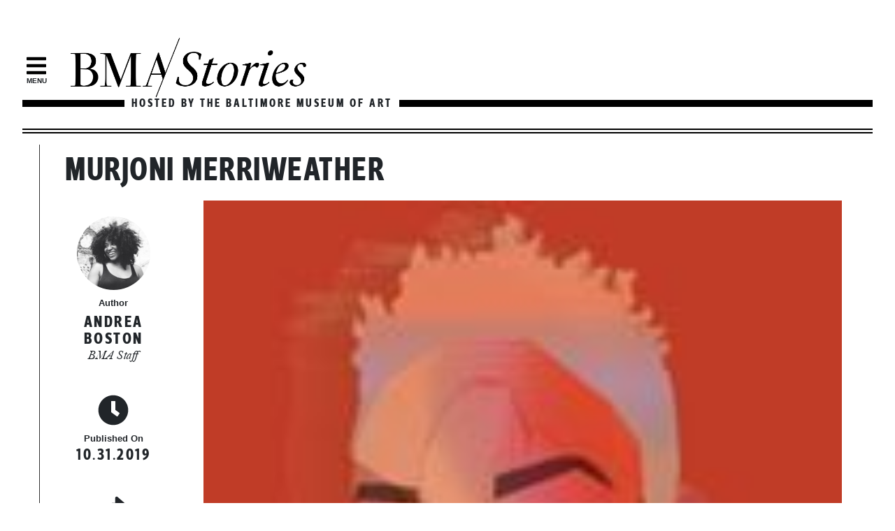

--- FILE ---
content_type: text/html; charset=UTF-8
request_url: https://stories.artbma.org/murjoni-merriweather/
body_size: 7591
content:
<!DOCTYPE html>
<html lang="en-US" class="no-js no-svg">
<head>
<title>BMA Stories | Murjoni Merriweather</title>
<meta charset="UTF-8">
<meta property="fb:app_id" content="125610288306558">
<meta http-equiv="X-UA-Compatible" content="IE=edge,chrome=1">
<meta name="viewport" content="width=device-width, initial-scale=1.0, user-scalable=no" />
<link rel="profile" href="http://gmpg.org/xfn/11">
<meta name='robots' content='index, follow, max-image-preview:large, max-snippet:-1, max-video-preview:-1' />

	<!-- This site is optimized with the Yoast SEO plugin v23.5 - https://yoast.com/wordpress/plugins/seo/ -->
	<title>Murjoni Merriweather - BMA Stories</title>
	<link rel="canonical" href="https://stories.artbma.org/murjoni-merriweather/" />
	<meta property="og:locale" content="en_US" />
	<meta property="og:type" content="article" />
	<meta property="og:title" content="Murjoni Merriweather - BMA Stories" />
	<meta property="og:description" content="@mvrjoni" />
	<meta property="og:url" content="https://stories.artbma.org/murjoni-merriweather/" />
	<meta property="og:site_name" content="BMA Stories" />
	<meta property="article:published_time" content="2019-10-31T19:46:59+00:00" />
	<meta property="article:modified_time" content="2019-10-31T19:47:00+00:00" />
	<meta property="og:image" content="https://bmastories-uploads.s3.amazonaws.com/murjoni.jpg" />
	<meta property="og:image:width" content="150" />
	<meta property="og:image:height" content="150" />
	<meta property="og:image:type" content="image/jpeg" />
	<meta name="author" content="Andrea Boston" />
	<meta name="twitter:card" content="summary_large_image" />
	<meta name="twitter:label1" content="Written by" />
	<meta name="twitter:data1" content="Andrea Boston" />
	<script type="application/ld+json" class="yoast-schema-graph">{"@context":"https://schema.org","@graph":[{"@type":"Article","@id":"https://stories.artbma.org/murjoni-merriweather/#article","isPartOf":{"@id":"https://stories.artbma.org/murjoni-merriweather/"},"author":{"name":"Andrea Boston","@id":"https://stories.artbma.org/#/schema/person/d5d06d103acfa971b529b0714f7e22e1"},"headline":"Murjoni Merriweather","datePublished":"2019-10-31T19:46:59+00:00","dateModified":"2019-10-31T19:47:00+00:00","mainEntityOfPage":{"@id":"https://stories.artbma.org/murjoni-merriweather/"},"wordCount":3,"publisher":{"@id":"https://stories.artbma.org/#organization"},"image":{"@id":"https://stories.artbma.org/murjoni-merriweather/#primaryimage"},"thumbnailUrl":"https://bmastories-uploads.s3.amazonaws.com/murjoni.jpg","articleSection":["Influencer","Instagram"],"inLanguage":"en-US"},{"@type":"WebPage","@id":"https://stories.artbma.org/murjoni-merriweather/","url":"https://stories.artbma.org/murjoni-merriweather/","name":"Murjoni Merriweather - BMA Stories","isPartOf":{"@id":"https://stories.artbma.org/#website"},"primaryImageOfPage":{"@id":"https://stories.artbma.org/murjoni-merriweather/#primaryimage"},"image":{"@id":"https://stories.artbma.org/murjoni-merriweather/#primaryimage"},"thumbnailUrl":"https://bmastories-uploads.s3.amazonaws.com/murjoni.jpg","datePublished":"2019-10-31T19:46:59+00:00","dateModified":"2019-10-31T19:47:00+00:00","breadcrumb":{"@id":"https://stories.artbma.org/murjoni-merriweather/#breadcrumb"},"inLanguage":"en-US","potentialAction":[{"@type":"ReadAction","target":["https://stories.artbma.org/murjoni-merriweather/"]}]},{"@type":"ImageObject","inLanguage":"en-US","@id":"https://stories.artbma.org/murjoni-merriweather/#primaryimage","url":"https://bmastories-uploads.s3.amazonaws.com/murjoni.jpg","contentUrl":"https://bmastories-uploads.s3.amazonaws.com/murjoni.jpg","width":150,"height":150,"caption":"Murjoni Merriweather"},{"@type":"BreadcrumbList","@id":"https://stories.artbma.org/murjoni-merriweather/#breadcrumb","itemListElement":[{"@type":"ListItem","position":1,"name":"Home","item":"https://stories.artbma.org/"},{"@type":"ListItem","position":2,"name":"Murjoni Merriweather"}]},{"@type":"WebSite","@id":"https://stories.artbma.org/#website","url":"https://stories.artbma.org/","name":"BMA Stories","description":"Hosted by the Baltimore Museum of Art","publisher":{"@id":"https://stories.artbma.org/#organization"},"potentialAction":[{"@type":"SearchAction","target":{"@type":"EntryPoint","urlTemplate":"https://stories.artbma.org/?s={search_term_string}"},"query-input":{"@type":"PropertyValueSpecification","valueRequired":true,"valueName":"search_term_string"}}],"inLanguage":"en-US"},{"@type":"Organization","@id":"https://stories.artbma.org/#organization","name":"Baltimore Museum of Art","url":"https://stories.artbma.org/","logo":{"@type":"ImageObject","inLanguage":"en-US","@id":"https://stories.artbma.org/#/schema/logo/image/","url":"https://stories.artbma.org/wp-content/uploads/2019/03/stories-logo.png","contentUrl":"https://stories.artbma.org/wp-content/uploads/2019/03/stories-logo.png","width":1245,"height":369,"caption":"Baltimore Museum of Art"},"image":{"@id":"https://stories.artbma.org/#/schema/logo/image/"}},{"@type":"Person","@id":"https://stories.artbma.org/#/schema/person/d5d06d103acfa971b529b0714f7e22e1","name":"Andrea Boston","sameAs":["https://stories.artbma.org"],"url":"https://stories.artbma.org"}]}</script>
	<!-- / Yoast SEO plugin. -->


<link rel='dns-prefetch' href='//code.jquery.com' />
<link rel='dns-prefetch' href='//maxcdn.bootstrapcdn.com' />
<link rel='dns-prefetch' href='//use.typekit.net' />
<script type="text/javascript">
/* <![CDATA[ */
window._wpemojiSettings = {"baseUrl":"https:\/\/s.w.org\/images\/core\/emoji\/14.0.0\/72x72\/","ext":".png","svgUrl":"https:\/\/s.w.org\/images\/core\/emoji\/14.0.0\/svg\/","svgExt":".svg","source":{"concatemoji":"https:\/\/stories.artbma.org\/wp-includes\/js\/wp-emoji-release.min.js?ver=6.4.7"}};
/*! This file is auto-generated */
!function(i,n){var o,s,e;function c(e){try{var t={supportTests:e,timestamp:(new Date).valueOf()};sessionStorage.setItem(o,JSON.stringify(t))}catch(e){}}function p(e,t,n){e.clearRect(0,0,e.canvas.width,e.canvas.height),e.fillText(t,0,0);var t=new Uint32Array(e.getImageData(0,0,e.canvas.width,e.canvas.height).data),r=(e.clearRect(0,0,e.canvas.width,e.canvas.height),e.fillText(n,0,0),new Uint32Array(e.getImageData(0,0,e.canvas.width,e.canvas.height).data));return t.every(function(e,t){return e===r[t]})}function u(e,t,n){switch(t){case"flag":return n(e,"\ud83c\udff3\ufe0f\u200d\u26a7\ufe0f","\ud83c\udff3\ufe0f\u200b\u26a7\ufe0f")?!1:!n(e,"\ud83c\uddfa\ud83c\uddf3","\ud83c\uddfa\u200b\ud83c\uddf3")&&!n(e,"\ud83c\udff4\udb40\udc67\udb40\udc62\udb40\udc65\udb40\udc6e\udb40\udc67\udb40\udc7f","\ud83c\udff4\u200b\udb40\udc67\u200b\udb40\udc62\u200b\udb40\udc65\u200b\udb40\udc6e\u200b\udb40\udc67\u200b\udb40\udc7f");case"emoji":return!n(e,"\ud83e\udef1\ud83c\udffb\u200d\ud83e\udef2\ud83c\udfff","\ud83e\udef1\ud83c\udffb\u200b\ud83e\udef2\ud83c\udfff")}return!1}function f(e,t,n){var r="undefined"!=typeof WorkerGlobalScope&&self instanceof WorkerGlobalScope?new OffscreenCanvas(300,150):i.createElement("canvas"),a=r.getContext("2d",{willReadFrequently:!0}),o=(a.textBaseline="top",a.font="600 32px Arial",{});return e.forEach(function(e){o[e]=t(a,e,n)}),o}function t(e){var t=i.createElement("script");t.src=e,t.defer=!0,i.head.appendChild(t)}"undefined"!=typeof Promise&&(o="wpEmojiSettingsSupports",s=["flag","emoji"],n.supports={everything:!0,everythingExceptFlag:!0},e=new Promise(function(e){i.addEventListener("DOMContentLoaded",e,{once:!0})}),new Promise(function(t){var n=function(){try{var e=JSON.parse(sessionStorage.getItem(o));if("object"==typeof e&&"number"==typeof e.timestamp&&(new Date).valueOf()<e.timestamp+604800&&"object"==typeof e.supportTests)return e.supportTests}catch(e){}return null}();if(!n){if("undefined"!=typeof Worker&&"undefined"!=typeof OffscreenCanvas&&"undefined"!=typeof URL&&URL.createObjectURL&&"undefined"!=typeof Blob)try{var e="postMessage("+f.toString()+"("+[JSON.stringify(s),u.toString(),p.toString()].join(",")+"));",r=new Blob([e],{type:"text/javascript"}),a=new Worker(URL.createObjectURL(r),{name:"wpTestEmojiSupports"});return void(a.onmessage=function(e){c(n=e.data),a.terminate(),t(n)})}catch(e){}c(n=f(s,u,p))}t(n)}).then(function(e){for(var t in e)n.supports[t]=e[t],n.supports.everything=n.supports.everything&&n.supports[t],"flag"!==t&&(n.supports.everythingExceptFlag=n.supports.everythingExceptFlag&&n.supports[t]);n.supports.everythingExceptFlag=n.supports.everythingExceptFlag&&!n.supports.flag,n.DOMReady=!1,n.readyCallback=function(){n.DOMReady=!0}}).then(function(){return e}).then(function(){var e;n.supports.everything||(n.readyCallback(),(e=n.source||{}).concatemoji?t(e.concatemoji):e.wpemoji&&e.twemoji&&(t(e.twemoji),t(e.wpemoji)))}))}((window,document),window._wpemojiSettings);
/* ]]> */
</script>
<style id='wp-emoji-styles-inline-css' type='text/css'>

	img.wp-smiley, img.emoji {
		display: inline !important;
		border: none !important;
		box-shadow: none !important;
		height: 1em !important;
		width: 1em !important;
		margin: 0 0.07em !important;
		vertical-align: -0.1em !important;
		background: none !important;
		padding: 0 !important;
	}
</style>
<link rel='stylesheet' id='wp-block-library-css' href='https://stories.artbma.org/wp-includes/css/dist/block-library/style.min.css?ver=6.4.7' type='text/css' media='all' />
<style id='classic-theme-styles-inline-css' type='text/css'>
/*! This file is auto-generated */
.wp-block-button__link{color:#fff;background-color:#32373c;border-radius:9999px;box-shadow:none;text-decoration:none;padding:calc(.667em + 2px) calc(1.333em + 2px);font-size:1.125em}.wp-block-file__button{background:#32373c;color:#fff;text-decoration:none}
</style>
<style id='global-styles-inline-css' type='text/css'>
body{--wp--preset--color--black: #000000;--wp--preset--color--cyan-bluish-gray: #abb8c3;--wp--preset--color--white: #ffffff;--wp--preset--color--pale-pink: #f78da7;--wp--preset--color--vivid-red: #cf2e2e;--wp--preset--color--luminous-vivid-orange: #ff6900;--wp--preset--color--luminous-vivid-amber: #fcb900;--wp--preset--color--light-green-cyan: #7bdcb5;--wp--preset--color--vivid-green-cyan: #00d084;--wp--preset--color--pale-cyan-blue: #8ed1fc;--wp--preset--color--vivid-cyan-blue: #0693e3;--wp--preset--color--vivid-purple: #9b51e0;--wp--preset--gradient--vivid-cyan-blue-to-vivid-purple: linear-gradient(135deg,rgba(6,147,227,1) 0%,rgb(155,81,224) 100%);--wp--preset--gradient--light-green-cyan-to-vivid-green-cyan: linear-gradient(135deg,rgb(122,220,180) 0%,rgb(0,208,130) 100%);--wp--preset--gradient--luminous-vivid-amber-to-luminous-vivid-orange: linear-gradient(135deg,rgba(252,185,0,1) 0%,rgba(255,105,0,1) 100%);--wp--preset--gradient--luminous-vivid-orange-to-vivid-red: linear-gradient(135deg,rgba(255,105,0,1) 0%,rgb(207,46,46) 100%);--wp--preset--gradient--very-light-gray-to-cyan-bluish-gray: linear-gradient(135deg,rgb(238,238,238) 0%,rgb(169,184,195) 100%);--wp--preset--gradient--cool-to-warm-spectrum: linear-gradient(135deg,rgb(74,234,220) 0%,rgb(151,120,209) 20%,rgb(207,42,186) 40%,rgb(238,44,130) 60%,rgb(251,105,98) 80%,rgb(254,248,76) 100%);--wp--preset--gradient--blush-light-purple: linear-gradient(135deg,rgb(255,206,236) 0%,rgb(152,150,240) 100%);--wp--preset--gradient--blush-bordeaux: linear-gradient(135deg,rgb(254,205,165) 0%,rgb(254,45,45) 50%,rgb(107,0,62) 100%);--wp--preset--gradient--luminous-dusk: linear-gradient(135deg,rgb(255,203,112) 0%,rgb(199,81,192) 50%,rgb(65,88,208) 100%);--wp--preset--gradient--pale-ocean: linear-gradient(135deg,rgb(255,245,203) 0%,rgb(182,227,212) 50%,rgb(51,167,181) 100%);--wp--preset--gradient--electric-grass: linear-gradient(135deg,rgb(202,248,128) 0%,rgb(113,206,126) 100%);--wp--preset--gradient--midnight: linear-gradient(135deg,rgb(2,3,129) 0%,rgb(40,116,252) 100%);--wp--preset--font-size--small: 13px;--wp--preset--font-size--medium: 20px;--wp--preset--font-size--large: 36px;--wp--preset--font-size--x-large: 42px;--wp--preset--spacing--20: 0.44rem;--wp--preset--spacing--30: 0.67rem;--wp--preset--spacing--40: 1rem;--wp--preset--spacing--50: 1.5rem;--wp--preset--spacing--60: 2.25rem;--wp--preset--spacing--70: 3.38rem;--wp--preset--spacing--80: 5.06rem;--wp--preset--shadow--natural: 6px 6px 9px rgba(0, 0, 0, 0.2);--wp--preset--shadow--deep: 12px 12px 50px rgba(0, 0, 0, 0.4);--wp--preset--shadow--sharp: 6px 6px 0px rgba(0, 0, 0, 0.2);--wp--preset--shadow--outlined: 6px 6px 0px -3px rgba(255, 255, 255, 1), 6px 6px rgba(0, 0, 0, 1);--wp--preset--shadow--crisp: 6px 6px 0px rgba(0, 0, 0, 1);}:where(.is-layout-flex){gap: 0.5em;}:where(.is-layout-grid){gap: 0.5em;}body .is-layout-flow > .alignleft{float: left;margin-inline-start: 0;margin-inline-end: 2em;}body .is-layout-flow > .alignright{float: right;margin-inline-start: 2em;margin-inline-end: 0;}body .is-layout-flow > .aligncenter{margin-left: auto !important;margin-right: auto !important;}body .is-layout-constrained > .alignleft{float: left;margin-inline-start: 0;margin-inline-end: 2em;}body .is-layout-constrained > .alignright{float: right;margin-inline-start: 2em;margin-inline-end: 0;}body .is-layout-constrained > .aligncenter{margin-left: auto !important;margin-right: auto !important;}body .is-layout-constrained > :where(:not(.alignleft):not(.alignright):not(.alignfull)){max-width: var(--wp--style--global--content-size);margin-left: auto !important;margin-right: auto !important;}body .is-layout-constrained > .alignwide{max-width: var(--wp--style--global--wide-size);}body .is-layout-flex{display: flex;}body .is-layout-flex{flex-wrap: wrap;align-items: center;}body .is-layout-flex > *{margin: 0;}body .is-layout-grid{display: grid;}body .is-layout-grid > *{margin: 0;}:where(.wp-block-columns.is-layout-flex){gap: 2em;}:where(.wp-block-columns.is-layout-grid){gap: 2em;}:where(.wp-block-post-template.is-layout-flex){gap: 1.25em;}:where(.wp-block-post-template.is-layout-grid){gap: 1.25em;}.has-black-color{color: var(--wp--preset--color--black) !important;}.has-cyan-bluish-gray-color{color: var(--wp--preset--color--cyan-bluish-gray) !important;}.has-white-color{color: var(--wp--preset--color--white) !important;}.has-pale-pink-color{color: var(--wp--preset--color--pale-pink) !important;}.has-vivid-red-color{color: var(--wp--preset--color--vivid-red) !important;}.has-luminous-vivid-orange-color{color: var(--wp--preset--color--luminous-vivid-orange) !important;}.has-luminous-vivid-amber-color{color: var(--wp--preset--color--luminous-vivid-amber) !important;}.has-light-green-cyan-color{color: var(--wp--preset--color--light-green-cyan) !important;}.has-vivid-green-cyan-color{color: var(--wp--preset--color--vivid-green-cyan) !important;}.has-pale-cyan-blue-color{color: var(--wp--preset--color--pale-cyan-blue) !important;}.has-vivid-cyan-blue-color{color: var(--wp--preset--color--vivid-cyan-blue) !important;}.has-vivid-purple-color{color: var(--wp--preset--color--vivid-purple) !important;}.has-black-background-color{background-color: var(--wp--preset--color--black) !important;}.has-cyan-bluish-gray-background-color{background-color: var(--wp--preset--color--cyan-bluish-gray) !important;}.has-white-background-color{background-color: var(--wp--preset--color--white) !important;}.has-pale-pink-background-color{background-color: var(--wp--preset--color--pale-pink) !important;}.has-vivid-red-background-color{background-color: var(--wp--preset--color--vivid-red) !important;}.has-luminous-vivid-orange-background-color{background-color: var(--wp--preset--color--luminous-vivid-orange) !important;}.has-luminous-vivid-amber-background-color{background-color: var(--wp--preset--color--luminous-vivid-amber) !important;}.has-light-green-cyan-background-color{background-color: var(--wp--preset--color--light-green-cyan) !important;}.has-vivid-green-cyan-background-color{background-color: var(--wp--preset--color--vivid-green-cyan) !important;}.has-pale-cyan-blue-background-color{background-color: var(--wp--preset--color--pale-cyan-blue) !important;}.has-vivid-cyan-blue-background-color{background-color: var(--wp--preset--color--vivid-cyan-blue) !important;}.has-vivid-purple-background-color{background-color: var(--wp--preset--color--vivid-purple) !important;}.has-black-border-color{border-color: var(--wp--preset--color--black) !important;}.has-cyan-bluish-gray-border-color{border-color: var(--wp--preset--color--cyan-bluish-gray) !important;}.has-white-border-color{border-color: var(--wp--preset--color--white) !important;}.has-pale-pink-border-color{border-color: var(--wp--preset--color--pale-pink) !important;}.has-vivid-red-border-color{border-color: var(--wp--preset--color--vivid-red) !important;}.has-luminous-vivid-orange-border-color{border-color: var(--wp--preset--color--luminous-vivid-orange) !important;}.has-luminous-vivid-amber-border-color{border-color: var(--wp--preset--color--luminous-vivid-amber) !important;}.has-light-green-cyan-border-color{border-color: var(--wp--preset--color--light-green-cyan) !important;}.has-vivid-green-cyan-border-color{border-color: var(--wp--preset--color--vivid-green-cyan) !important;}.has-pale-cyan-blue-border-color{border-color: var(--wp--preset--color--pale-cyan-blue) !important;}.has-vivid-cyan-blue-border-color{border-color: var(--wp--preset--color--vivid-cyan-blue) !important;}.has-vivid-purple-border-color{border-color: var(--wp--preset--color--vivid-purple) !important;}.has-vivid-cyan-blue-to-vivid-purple-gradient-background{background: var(--wp--preset--gradient--vivid-cyan-blue-to-vivid-purple) !important;}.has-light-green-cyan-to-vivid-green-cyan-gradient-background{background: var(--wp--preset--gradient--light-green-cyan-to-vivid-green-cyan) !important;}.has-luminous-vivid-amber-to-luminous-vivid-orange-gradient-background{background: var(--wp--preset--gradient--luminous-vivid-amber-to-luminous-vivid-orange) !important;}.has-luminous-vivid-orange-to-vivid-red-gradient-background{background: var(--wp--preset--gradient--luminous-vivid-orange-to-vivid-red) !important;}.has-very-light-gray-to-cyan-bluish-gray-gradient-background{background: var(--wp--preset--gradient--very-light-gray-to-cyan-bluish-gray) !important;}.has-cool-to-warm-spectrum-gradient-background{background: var(--wp--preset--gradient--cool-to-warm-spectrum) !important;}.has-blush-light-purple-gradient-background{background: var(--wp--preset--gradient--blush-light-purple) !important;}.has-blush-bordeaux-gradient-background{background: var(--wp--preset--gradient--blush-bordeaux) !important;}.has-luminous-dusk-gradient-background{background: var(--wp--preset--gradient--luminous-dusk) !important;}.has-pale-ocean-gradient-background{background: var(--wp--preset--gradient--pale-ocean) !important;}.has-electric-grass-gradient-background{background: var(--wp--preset--gradient--electric-grass) !important;}.has-midnight-gradient-background{background: var(--wp--preset--gradient--midnight) !important;}.has-small-font-size{font-size: var(--wp--preset--font-size--small) !important;}.has-medium-font-size{font-size: var(--wp--preset--font-size--medium) !important;}.has-large-font-size{font-size: var(--wp--preset--font-size--large) !important;}.has-x-large-font-size{font-size: var(--wp--preset--font-size--x-large) !important;}
.wp-block-navigation a:where(:not(.wp-element-button)){color: inherit;}
:where(.wp-block-post-template.is-layout-flex){gap: 1.25em;}:where(.wp-block-post-template.is-layout-grid){gap: 1.25em;}
:where(.wp-block-columns.is-layout-flex){gap: 2em;}:where(.wp-block-columns.is-layout-grid){gap: 2em;}
.wp-block-pullquote{font-size: 1.5em;line-height: 1.6;}
</style>
<link rel='stylesheet' id='bootstrap-css-css' href='https://maxcdn.bootstrapcdn.com/bootstrap/4.0.0/css/bootstrap.min.css?ver=4.0.0' type='text/css' media='all' />
<link rel='stylesheet' id='bmastories-css-css' href='https://stories.artbma.org/wp-content/themes/bmastories/assets/css/stories.css?ver=1.0' type='text/css' media='all' />
<link rel='stylesheet' id='velinoSansCondensed-css' href='https://stories.artbma.org/wp-content/themes/bmastories/assets/fonts/VelinoSansCondensed/MyFontsWebfontsKit.css' type='text/css' media='all' />
<link rel='stylesheet' id='bigCalson-css' href='https://use.typekit.net/shg6krv.css' type='text/css' media='all' />
<script type="text/javascript" src="https://code.jquery.com/jquery-1.11.3.min.js" id="jquery-js"></script>
<script type="text/javascript" src="https://stories.artbma.org/wp-content/themes/bmastories/assets/fonts/font-awesome-5.7/js/fontawesome-all.js?ver=5.7" id="font-awesome-js"></script>
<script type="text/javascript" src="https://stories.artbma.org/wp-content/themes/bmastories/assets/js/stories.js?ver=1.0" id="bmastories-script-js"></script>
<link rel="https://api.w.org/" href="https://stories.artbma.org/wp-json/" /><link rel="alternate" type="application/json" href="https://stories.artbma.org/wp-json/wp/v2/posts/804" /><link rel="EditURI" type="application/rsd+xml" title="RSD" href="https://stories.artbma.org/xmlrpc.php?rsd" />
<meta name="generator" content="WordPress 6.4.7" />
<link rel='shortlink' href='https://stories.artbma.org/?p=804' />
<link rel="alternate" type="application/json+oembed" href="https://stories.artbma.org/wp-json/oembed/1.0/embed?url=https%3A%2F%2Fstories.artbma.org%2Fmurjoni-merriweather%2F" />
<link rel="alternate" type="text/xml+oembed" href="https://stories.artbma.org/wp-json/oembed/1.0/embed?url=https%3A%2F%2Fstories.artbma.org%2Fmurjoni-merriweather%2F&#038;format=xml" />
<link rel="icon" href="https://bmastories-uploads.s3.amazonaws.com/cropped-stories-logo-white-150x150.png" sizes="32x32" />
<link rel="icon" href="https://bmastories-uploads.s3.amazonaws.com/cropped-stories-logo-white-300x300.png" sizes="192x192" />
<link rel="apple-touch-icon" href="https://bmastories-uploads.s3.amazonaws.com/cropped-stories-logo-white-300x300.png" />
<meta name="msapplication-TileImage" content="https://bmastories-uploads.s3.amazonaws.com/cropped-stories-logo-white-300x300.png" />
<!-- Global site tag (gtag.js) - Google Analytics -->
<script async src="https://www.googletagmanager.com/gtag/js?id=UA-15829249-3"></script>
<script>
  window.dataLayer = window.dataLayer || [];
  function gtag(){dataLayer.push(arguments);}
  gtag('js', new Date());

  gtag('config', 'UA-15829249-3');
</script>

</head>

<body class="post-template-default single single-post postid-804 single-format-standard wp-custom-logo">

<!-- code in template-parts/header/navigation.php -->

<nav class="fixed-nav">
<div class="max-width">
<div id="menu-link">
<a href="#"><i class="fas fa-bars"></i></a>
</div> <!-- #menu-link -->
<a href="/"><img src="https://bmastories-uploads.s3.amazonaws.com/stories-logo.png" id="stories-logo-small" /><a/></div> <!-- .max-width -->
</nav>

<!-- code in template-parts/header/navigation.php -->

<section id="menu-space">
	<a href="#" id="close-nav"><i class="fas fa-times-circle"></i></a>
<div class="max-width menu-content">
<div id="main-links" class="flex-container">
<div class="active link_search" id="search_nav">
<i class="fas fa-search"></i>
<h3>Search</h3>
<p>Find stories by keyword</p>
</div>

<div>
	<a href="/become-a-contributor/">
<i class="fas fa-pencil-alt"></i>
<h3>Contribute</h3>
<p>Write for BMA Stories</p>
	</a>
</div>

<div>
 <a href="/about-bma-stories/">
	<i class="fas fa-info-circle"></i>
	<h3>About</h3>
	<p>The idea behind this site</p>
 </a>
</div>

<div class="link_search" id="categories_nav">
	<i class="fas fa-tags"></i>
	<h3>Categories</h3>
	<p>Browse stories by topic</p>
</div>

</div> <!-- #main-links -->

<div id="search-bar-widget">
<form role="search" method="get" id="searchform" class="searchform" action="https://stories.artbma.org/">
				<div>
					<label class="screen-reader-text" for="s">Search for:</label>
					<input type="text" value="" name="s" id="s" />
					<input type="submit" id="searchsubmit" value="Search" />
				</div>
			</form></div> <!-- #search-bar-widget -->
	
<div id="categories-widget">
	<div class="categories-inner">
				<li class="cat-item cat-item-58"><a href="https://stories.artbma.org/category/artist-conversation/">Artist Conversation</a>
</li>
	<li class="cat-item cat-item-14"><a href="https://stories.artbma.org/category/artist-profiles/">Artist Profiles</a>
</li>
	<li class="cat-item cat-item-13"><a href="https://stories.artbma.org/category/behind-the-scenes/">Behind the Scenes</a>
</li>
	<li class="cat-item cat-item-16"><a href="https://stories.artbma.org/category/curatorial-take/">Curatorial Take</a>
</li>
	<li class="cat-item cat-item-20"><a href="https://stories.artbma.org/category/drawn-to/">Drawn To</a>
</li>
	<li class="cat-item cat-item-7"><a href="https://stories.artbma.org/category/feature/">Feature</a>
<ul class='children'>
	<li class="cat-item cat-item-21"><a href="https://stories.artbma.org/category/feature/from-the-archive/">From the Archive</a>
</li>
</ul>
</li>
	<li class="cat-item cat-item-15"><a href="https://stories.artbma.org/category/in-the-community/">In the Community</a>
</li>
	<li class="cat-item cat-item-10"><a href="https://stories.artbma.org/category/influencer/">Influencer</a>
<ul class='children'>
	<li class="cat-item cat-item-11"><a href="https://stories.artbma.org/category/influencer/influencer_instagram/">Instagram</a>
</li>
</ul>
</li>
	<li class="cat-item cat-item-18"><a href="https://stories.artbma.org/category/now-on-view/">Now On View</a>
</li>
	<li class="cat-item cat-item-17"><a href="https://stories.artbma.org/category/our-collection/">Our Collection</a>
</li>
	<li class="cat-item cat-item-8"><a href="https://stories.artbma.org/category/quote/">Quote</a>
</li>
	<li class="cat-item cat-item-5"><a href="https://stories.artbma.org/category/top-left-story/">Top Left Story</a>
</li>
	<li class="cat-item cat-item-6"><a href="https://stories.artbma.org/category/top-right-story/">Top Right Story</a>
</li>
	<li class="cat-item cat-item-4"><a href="https://stories.artbma.org/category/top-story/">Top Story</a>
</li>
	<li class="cat-item cat-item-1"><a href="https://stories.artbma.org/category/uncategorized/">Uncategorized</a>
</li>
	<li class="cat-item cat-item-19"><a href="https://stories.artbma.org/category/visitor-perspectives/">Visitor Perspectives</a>
</li>
	</div> <!-- .categories-inner -->

</div> <!-- #categories-widget -->

</div> <!-- .max-width -->
</section>

<!-- code in template-parts/header/branding_article.php -->

<header class="max-width non-home">
	<div id="menu-link-inside">
		<a href="#"><i class="fas fa-bars"></i></a>
		<small>Menu</small>
	</div> <!-- #menu-link -->

<a href="https://stories.artbma.org"><img src="https://bmastories-uploads.s3.amazonaws.com/stories-logo.png" alt="BMA Stories Logo" id="stories-logo" /></a><h2>Hosted by the Baltimore Museum of Art</h2>
<div id="black-bar"><img src="https://stories.artbma.org/wp-content/themes/bmastories/assets/images/white-angle.png" /></div>
</header><!-- code in template-parts/header/branding_article.php -->

<!-- code in template-parts/content/content.php -->
<main class="max-width" id="article-frame">
<div class="article-inner">
<h1 class="story-title">Murjoni Merriweather</h1>
<div class="flex-container">

<menu class="story-tools">
<div>
<figure>
<img width="150" height="150" src="https://bmastories-uploads.s3.amazonaws.com/IMG_5610-150x150.jpg" class="attachment-thumbnail size-thumbnail" alt="Andrea Boston" decoding="async" /></figure>
<small>Author</small>
<h4>Andrea Boston</h4>
<p>BMA Staff</p>
</div>
<div>
<i class="fas fa-clock"></i>
<small>Published On</small>
<h4>10.31.2019</h4>
</div>
<div>
<i class="fas fa-share"></i>
<h4>Share</h4>
</div>

<div>
	<a href="/become-a-contributor/">
<i class="fas fa-pencil-alt"></i>
<h4>Contribute</h4>
<p>Write for BMA Stories</p>
	</a>
</div>

<span class="arrow-shadow"></span>
</menu>
				
<article class="main-content">
	<figure class="lead-article-img">
				<img src="https://bmastories-uploads.s3.amazonaws.com/murjoni.jpg" />
			<figcaption></figcaption>
	</figure>
	
<a href="https://www.instagram.com/mvrjoni/" target="_blank" rel="noreferrer noopener">@mvrjoni</a>
</article> <!-- .main-content -->
			


</div>
</div> <!-- .article-inner -->
</main> <!-- #article-frame -->
<!-- code in template-parts/content/content.php -->

<!-- code in template-parts/content/feature.php -->
<section class="triple-story-bar max-width">
<div class="flex-container">
<!-- Start the loop the loop --> 
<div>
		<a href="https://stories.artbma.org/what-is-legacy-made-of-found-objects-and-material-culture-in-the-sculptures-of-valerie-maynard/" rel="bookmark">
		<figure>
			<img src="https://bmastories-uploads.s3.amazonaws.com/maynard_IMG_E5600-scaled.jpg" />
		</figure>
	</a>
	<h3><a href="https://stories.artbma.org/what-is-legacy-made-of-found-objects-and-material-culture-in-the-sculptures-of-valerie-maynard/" rel="bookmark">What Is Legacy Made Of? Found Objects and Material Culture in the Sculptures of Valerie Maynard</a></h3>
</div><div>
		<a href="https://stories.artbma.org/challenge-accepted/" rel="bookmark">
		<figure>
			<img src="https://bmastories-uploads.s3.amazonaws.com/DSC_8252_r2_Web-scaled.jpg" />
		</figure>
	</a>
	<h3><a href="https://stories.artbma.org/challenge-accepted/" rel="bookmark">Challenge Accepted!</a></h3>
</div><div>
		<a href="https://stories.artbma.org/black-earth-rising/" rel="bookmark">
		<figure>
			<img src="https://bmastories-uploads.s3.amazonaws.com/CaveCall.jpeg" />
		</figure>
	</a>
	<h3><a href="https://stories.artbma.org/black-earth-rising/" rel="bookmark">Black Earth Rising</a></h3>
</div></div> <!-- .flex-container -->
</section>
<!-- code in template-parts/content/feature.php -->


<div class="pre-footer-bars"></div>
<footer class="black-to-grey">
<div class="max-width">
<div class="title-block">
<img src="https://s3.amazonaws.com/bmastories-uploads/stories-logo-white1.png" id="footer-logo" /><h2>Hosted by the Baltimore Museum of Art</h2>
</div> <!-- .title-block -->


<div class="social-icon-display">

<a href="https://instagram.com/baltimoremuseumofart"><i class="fab fa-instagram"></i></a>
<a href="https://www.facebook.com/artbma"><i class="fab fa-facebook"></i></a>
<a href="https://www.youtube.com/user/artBMA"><i class="fab fa-youtube"></i></a>
<a href="https://twitter.com/artbma"><i class="fab fa-twitter"></i></a>

<div class="form-container">
<img src="https://stories.artbma.org/wp-content/themes/bmastories/assets/images/letter-cover.png" /><h5>Newsletter</h5>
<form class="footer-newsletter" method="post">
<input name="email" type="email" required placeholder="enter your @email" /><input type="submit" value="Sign Up" />
</form>
</div> <!-- .form-container -->
</div> <!-- .social-icon-display -->

<div class="footer-links">
<a href="http://artbma.org/about/index.html">About the BMA</a>
<a href="http://artbma.org/about/contact.html">Contact</a>
<a href="http://artbma.org/sundries/terms.html">Terms &amp; Conditions</a>
<a href="http://artbma.org/sundries/privacy.policy.html">Privacy Policy</a>
<a href="https://artbma.org/visit/access.html">Accessibility</a>

</div> <!-- .footer-links -->
<p class="font-italic copyright"><small>&copy;2019 The Baltimore Museum of Art</small></p>

</div> <!-- .max-width -->

</footer>
</body>
</html>

--- FILE ---
content_type: text/css
request_url: https://stories.artbma.org/wp-content/themes/bmastories/assets/css/stories.css?ver=1.0
body_size: 6282
content:
@charset "UTF-8";
/* CSS Document */

/**************** FRAMING STYLES ********************/
.max-width {
	width:95%;
	margin-left: auto;
	margin-right: auto;
	max-width: 1450px;
}
.narrow-width {
	width:90%;
	margin-left:auto;
	margin-right: auto;
}
.flex-container {
	display: flex;
	flex-wrap: wrap;
}
.thirds {
	margin-bottom: 1em;
}
.width40 {
	width:40%;
}
.width60 {
	width:60%;
}
.width60.left {
	width:calc( 60% - 10px);
	margin-right: 10px;
}
.width60.right {
	width:calc( 60% - 10px );
	margin-left:10px;
}
figure img {
	width:100%;
	height:100%;
	object-fit: cover;
}
.title-block {
	position: relative;
}


/*============================================
              BRANDING STYLES 
=============================================*/
.VelinoSansCondensed-Bold { 
	font-family: VelinoSansCondensed-Bold;
	font-weight: normal;
	font-style: normal;
}
h1,h2,h3,h4,h5,h6,h7 {
	font-family: VelinoSansCondensed-Bold;
	font-weight: normal;
	text-transform: uppercase;
	letter-spacing: 1.5px;
}
button, input[type='submit'] {
	font-family: VelinoSansCondensed-Bold;
	text-transform: uppercase;
	letter-spacing: 1px;
	background:#e0155d;
	transition: all 0.3s;
}
button:hover, input[type='submit']:hover {
	background:#b5012c;
}
p,ol,ul,span {
	font-family: big-caslon-fb, serif;
	font-weight: 400;
	font-style: normal;
	letter-spacing: 0.5px;
}
blockquote {
	font-family: big-caslon-fb, serif;
	font-size: 1.9em;
    letter-spacing: 1.5px;
    font-style: italic;
}
small {
	font-family: caslons-egyptian, sans-serif;
	font-style: normal;
	font-weight: 700;
}
figcaption {
	font-family: caslons-egyptian, sans-serif;
	font-style: normal;
	font-weight: 200;
	font-size: 0.9em;
	display: block;
	margin:4px 0 1.45em;
}
.black-gradient {
	background-image: linear-gradient(to top, rgba(0,0,0,0.8), rgba(0,0,0,0));
	position: absolute;
	bottom:0;
	width:100%;
	height:50%;
}
.black-to-grey {
	background-image: linear-gradient(to top, rgba(0,0,0,1.0), rgba(36,36,36,1.0));
}

/*============================================
                FIXED NAV 
=============================================*/
.fixed-nav {
	position: fixed;
	top:-100px;
	width:100%;
	background:#fff;
	border-bottom: 3px solid #000;
	z-index:5;
	overflow: hidden;
	transition: all 0.5s;
}
.fixed-nav.scrolling {
	top:0;
}
.fixed-nav.scrolling.bottom {
	top:-100px !important;
}
#stories-logo-small {
	height:60px;
	display: inline-block;
	padding:5px 0;
	position: relative;
	top:10px;
	z-index: 3;
}
#menu-link {
	display:inline-block;
	position: relative;
	top:14px;
	text-align: center;
	margin:0 12px 0 0;
	left:-1000px;
	transition:all 0.7s;
}
#menu-link.display {
	left:0;
}
#menu-link a {
	display: block;
	color:#000;
	font-size: 2em;
	line-height: 0em;
}
#menu-link span {
	font-family: VelinoSansCondensed-Bold;
	font-size:0.8em;
	letter-spacing: 2px;
	line-height: 0em;
	text-transform: uppercase;
}


/*============================================
                MODAL MENU 
=============================================*/
#menu-space {
	position: fixed;
	z-index: 4;
	background:rgba(0,0,0,0.94);
	height:100%;
	width:100%;
	right:0;
	bottom:-100%;
	left:0;
	transition:all 0.8s;
}
#menu-space.open {
	bottom:0;
}
a#close-nav {
	color:#fff;
	position: absolute;
	top:70px;
	right:15px;
	font-size: 2em;
}
.menu-content {
	width:720px;
}
#main-links {
	margin-top: 150px;
	margin-left: auto;
	margin-right: auto;
	justify-content: center;
}
#main-links div {
	color:#fff;
	width:180px;
	text-align: center;
	padding:15px 15px 5px;
	margin-bottom: 10px;
	cursor:pointer;
	transition: all 0.3s;
}
#main-links div:hover {
	border-bottom:1px solid #fff;
	color:#e0155d;
}

@keyframes menuTri {
  from {opacity:0;}
  to {opactiy:1.0;}
}
@keyframes menuBorder {
  from {border-color:rgba(255,255,255,0.0);}
  to {border-color:rgba(255,255,255,1.0);}
}
#main-links div::after {
	content: " ";
	height:15px;
	display: block;
}
#main-links div.active {
	border-bottom:1px solid #fff;
	position: relative;
	animation-name:menuBorder;
	animation-duration: 1.0s;
}
#main-links div.active::after {
	content: " ";
	display:block;
	position: absolute;
	bottom:-8px;
	left:82px;
	width:15px;
	height:15px;
	background:#000;
	border-left:1px solid #fff;
	border-bottom: 1px solid #fff;
	transform: rotate(-45deg);
	animation-name: menuTri;
    animation-duration: 0.5s;
}
#main-links div h3 {
	font-size: 1.25em;
	letter-spacing: 4px;
	margin:12px 0 0;
}
#main-links div p {
	font-style: italic;
}
#main-links div a {
	color:#fff;
	text-decoration: none;
}
#main-links div .svg-inline--fa {
	font-size: 2.9em;
	display: inline-block;
}

/**** Search Bar ****/
#search-bar-widget {
	width:100%;
	margin-top: 30px;
}
.search-bar-form,
form#searchform {
	background:#fff;
	border:1px solid #eee;
}
.search-bar-form input,
form#searchform input {
	box-sizing: border-box;
	line-height:0;
	height:35px;
}
.search-bar-form input[type="search"],
form#searchform input[type="text"] {
	width:calc( 100% - 105px);
	border:0px;
	display:inline-block;
	padding:5px 8px;
}
.search-bar-form input[type="submit"],
form#searchform input[type="submit"] {
	display:inline-block;
	width:100px;
	background:#e0155d;
	color:#fff;
	border-width: 0px;
	margin-top: 0;
	float:right;
	padding:7px 5px 3px;
	font-size: 1.1em;
	cursor: pointer;
}
.screen-reader-text {
	display: none !important;
}

/*** categories widget ***/
#categories-widget {
	width:100%;
	display:none;
	margin-top: 30px;
}
#categories-widget ul {
	padding-left:0;
}
#categories-widget li {
	display:inline-block;
	font-family: VelinoSansCondensed-Bold;
    font-weight: normal;
    text-transform: uppercase;
}
#categories-widget li a {
	color:#e0155d;
	background:rgba(255,255,255,0.2);
	display:inline-block;
	padding:6px 12px 4px;
	margin:5px 3px 5px 5px;
	text-decoration: none;
	transition: all 0.3;
}
#categories-widget li a:hover {
	background:rgba(255,255,255,0.75);
}


/*============================================
                  HEADER 
=============================================*/
header {
	padding-top:2.5em;
	position: relative;
	margin-bottom: 2.5em;
}
#stories-logo {
	height:100px;
	display: block;
	margin:0 auto;
	position: relative;
	top:10px;
	z-index: 3;
}
header h2 {
	font-size:1.05em;
	display:inline-block;
	background:#fff;
	position: absolute;
	bottom:-23px;
	left:45%;
	padding:0 10px 0 10px;
	letter-spacing: 3px;
	z-index: 3;
}
#black-bar {
	height:10px;
	background:#000;
	width:95%;
	margin:0 auto;
	position: absolute;
	bottom:-9px;
	left:2.5%;
}
#black-bar img {
	position: absolute;
	left:43.5%;
	height:20px;
	display: none;
}

/*============================================
                     MAIN 
=============================================*/

main {
	border-top: 7px double #000;
	min-height: 40vh;
}
main > section {
	justify-content: center;
}
#stories-homepage .column-left {
	width:240px;
}
#stories-homepage .column-right {
	width:265px;
}
#stories-homepage .column-center {
	width:calc(100% - 520px);
	max-width: 815px;
}

/************** THE HOMEPAGE MENU ***************/
#stories-homepage menu {
	margin-bottom: 0;
}
#stories-homepage menu div {
	text-align: center;
	margin:1em 0 1.5em;
	transition: background 0.7s;
	padding:1em 2em 10px 1em;
}
#stories-homepage menu div a {
	color:#000;
	text-decoration: none;
}
#stories-homepage menu div:hover {
	cursor: pointer;
	background:#000;
	color:#fff;
}
#stories-homepage menu div:hover a {
	color:#fff;
}
#stories-homepage menu div:hover p {
	color:#fff;
}
#stories-homepage menu h3 {
	font-size: 1.25em;
	letter-spacing: 4px;
	margin:12px 0 0;
}
#stories-homepage menu .svg-inline--fa {
	font-size: 2.9em;
	display: inline-block;
}
#stories-homepage menu p {
	font-style: italic;
	letter-spacing: 0.5px;
	color:#222;
	font-size:1em;
	margin-top: 4px;
}

/*************** TOP STORIES MODULE ***********/
.top-stories {
	background:#fff;
	border:1px solid #000;
	padding:10px;
	margin:0 25px 0 0;
	position: relative;
	top:-20px;
	flex-wrap: wrap;
}
.top-stories > div {
	position: relative;
}
.top-stories > div:first-child {
	margin-bottom: 10px;
	width:100%;
}
.top-stories img {
	width: 100%;
}
.top-stories h2 {
	position: absolute;
	bottom:10px;
	width:96%;
	left:2%;
	color:#fff;
	font-size:2.5em;
	line-height: 1em;
	z-index: 2;
}
.top-stories h2 a {
	color:#fff;
}
.third_textover h3 {
	position: absolute;
	bottom:10px;
	width:96%;
	left:2%;
	color:#fff;
	font-size:2.1em;
	line-height: 1em;
	z-index: 2;
}
.third_textover h3 a {
	color:#fff;
}
.third_textover img {
	width:100%;
	height:100%;
	object-fit: cover;
}
.third_textunder h3 a {
	color:#000;
}
.top-stories h3 {
	line-height: 1.1em;
	margin-top: 1px !important;
}
.top-stories figure {
	margin-bottom: 0;
}
.top-stories img,
.top-stories .black-gradient {
	-webkit-transition: 0.7s ease-in-out;
    -moz-transition: 0.7s ease-in-out;
    -o-transition: 0.7s ease-in-out;
    transition: 0.7s ease-in-out;
}
.top-stories > div,
.top-stories > div figure {
	overflow: hidden;
}
/*.top-stories > div:hover img {
 	-ms-transform: scale(1.15); 
  	-webkit-transform: scale(1.15); 
  	transform: scale(1.15);
}*/
.top-stories > div:hover .black-gradient {
	-ms-transform: scale(2.5); 
  	-webkit-transform: scale(2.5); 
  	transform: scale(2.5);
}
#stories-homepage h4 {
	font-family: big-caslon-fb, serif;
	font-weight: 400;
	font-style: italic;
	font-size: 1em;
	text-transform: none;
	letter-spacing:0.5px;
	margin:0 0 1.5em;
	line-height: 1em;
}
#stories-homepage h3 {
	margin:1em 0 1px;
}

/*************** INSPIRATION LIST ****************/
#stories-homepage .column-right ul {
	list-style: none;
	margin-left:0;
	padding-left:0;
}
#stories-homepage .column-right li {
	align-items: center;
	margin-bottom: 2em;
}
#stories-homepage .column-right li figure {
	width:70px;
	height:70px;
	overflow: hidden;
	border-radius: 50%;
	margin-right: 5px;
	margin-bottom: 0;
	border:1px solid #ddd;
}
#stories-homepage .column-right li figure img {
	object-fit:cover;
	width:100%;
	height:100%;
}
#stories-homepage .column-right li div {
	width:calc( 100% - 75px);
	line-height: 1em;
}
#stories-homepage .column-right li div h5 {
	font-size: 1.1em;
	margin: 0;
}
#stories-homepage .column-right li div a {
	color:#000;
}
#stories-homepage .column-right li div > a {
	font-size: 0.9em;
	letter-spacing: 0.5px;
}


/*============================================
          HOMEPAGE QUOTE SECTION 
=============================================*/
#homepage-quotable {
	position: relative;
	border-top: 8px double #000;
	top:-21px;
}
div.quote-top-bar {
	width:calc(100% - 600px);
	margin: 0 auto 2em;
	position: relative;
	left:-25px;
	height:6px;
	background:#000;
}
#homepage-quotable h2 {
	text-align: center;
	letter-spacing: 5px;
	position: absolute;
	top:40px;
	text-align: center;
	width:100%;
	font-size: 2.1em;
}
.quote-title-line {
	border-left: 1px solid #000;
	border-right:1px solid #000;
	width:400px;
	margin:20px auto;
	-ms-transform: skewX(-30deg); 
  	-webkit-transform: skewX(-30deg); 
  	transform: skewX(-30deg);
	height:40px;
}
.quote-title-line-inner {
	border-left: 1px solid #000;
	border-right:1px solid #000;
	width:380px;
	margin:0 auto;
	height:40px;
}
#homepage-quotable figure {
	width:240px;
	height:240px;
	overflow: hidden;
	border-radius: 50%;
	border:1px solid #ddd;
	position: relative;
	top:-30px;
}
.quote-body {
	width:90%;
	margin:0 auto;
	border-bottom: 8px solid #000;
}
.quote-body h4 {
	letter-spacing: 4px;
	font-size: 1.1em;
}
#homepage-quotable figcaption {
	width:calc( 100% - 240px );
	padding-left:20px;
}
#homepage-quotable blockquote {
	font-size: 1.9em;
	letter-spacing: 1.5px;
	font-style: italic;
}
h4.attribute {
	text-align: right;
}

/*============================================
             TRIPLE STORY BAR 
=============================================*/
.triple-story-bar {
	margin-top: 1.5em;
	margin-bottom: 3em;
}
.triple-story-bar .flex-container {
	justify-content: space-evenly;
}
.triple-story-bar .flex-container > div {
	width:31%;
	position: relative;
}
.triple-story-bar div figure {
	padding-top:70%;
	position:relative;
	width:100%;
	margin-bottom: 3px;
	overflow: hidden;
}
.triple-story-bar div a figure img {
	position: absolute;
	top:0;
	-webkit-transition: 0.7s ease-in-out;
    -moz-transition: 0.7s ease-in-out;
    -o-transition: 0.7s ease-in-out;
    transition: 0.7s ease-in-out;
}
.triple-story-bar div:hover {
	cursor: pointer;
}
.triple-story-bar div:hover figure {
	overflow:hidden;
}
.triple-story-bar div:hover > a figure img {
	-ms-transform: scale(1.25); 
  	-webkit-transform: scale(1.25); 
  	transform: scale(1.25);
}
.triple-story-bar div h3 {
	line-height: 1em;
}
.triple-story-bar a {
	color:#000;
}


/*============================================
                   FOOTER 
=============================================*/
.pre-footer-bars {
	width: 100%;
	height:6px;
	border-top: 1.5px solid #000;
	border-bottom:1.5px solid #000;
	margin-bottom: 4px;
}
footer {
	background:#000;
	min-height: 20vh;
	padding-bottom: 3em;
}
img#footer-logo {
	width:250px;
	display:block;
	padding:2em 0 0;
}
footer .title-block h2 {
	font-size:1.05em;
	display:inline-block;
	color:#fff;
	position: absolute;
	bottom:-14px;
	left:100px;
	padding:0;
	letter-spacing: 3px;
	z-index: 2;
}
footer .social-icon-display {
	padding:2em 0;
}
footer .social-icon-display a {
	background:#fff;
	border:3px solid #000;
	color:#000;
	width:46px;
	height:46px;
	text-align: center;
	border-radius: 50%;
	display:inline-block;
	font-size: 1.45em;
	line-height: 1.8em;
	margin-right: 10px;
	transition: all 0.4s;
}
footer .social-icon-display a:hover {
	border:3px solid #fff;
}
footer .footer-links {
	margin: 1em 0 0;
	border-top: 4px double #fff;
	padding-bottom: 0.25em;
	text-align: right;
}
footer .footer-links a {
	color:#fff;
	font-family: big-caslon-fb, serif;
	display:inline-block;
	text-transform: uppercase;
	font-size: 0.75em;
	margin:1em 0 0 15px;
	letter-spacing: 0.5px;
}
footer .footer-links a:last-child {
	margin-right: 0;
}
footer .copyright {
	color:#fff;
	text-align: right;
	margin:1em 0 0 0;
	letter-spacing: 1.25px;
}

footer .form-container {
	display: inline-block;
	min-width: 600px;
	position: relative;
	margin-left: 20px;
}
footer .form-container h5 {
	color:#fff;
	display: inline-block;
	margin-left: 15px;
	font-family: big-caslon-fb, serif;
}
footer .form-container img {
	position: absolute;
	left:-10px;
	top:-4px;
	z-index: 4;
	height:40px;
}
footer .footer-newsletter {
	display:inline-block;
	position: relative;
	top:-2px;
	width:100%;
	max-width: 400px;
	margin:0 0 0 10px;
	border:1px solid #fff;
}
footer .footer-newsletter input {
	line-height: 0;
	font-size: 16px;
	padding:8px 10px;
	border:0;
	display:inline-block;
}
footer .footer-newsletter input[type='email'] {
	width:calc( 100% - 88px);
}
footer .footer-newsletter input[type='submit'] {
	width:88px;
	position: absolute;
	right:0;
	top:0;
	bottom:0;
	height:100%;
	background:#e0155d;
	color:#fff;
	cursor: pointer;
	padding:10px 10px 6px;
	transition: all 0.3s;
}

/*============================================
             ARTICLE FRAMING
=============================================*/
header.non-home {
	max-width: 1450px;
	left:0;
}
.non-home #black-bar {
	width:100%;
	left:0;
}
.non-home #black-bar img {
	left:11%;
	display:none;
}
header.non-home h2 {
	left:12%;
	z-index: 3;
}
#menu-link-inside {
	display:inline-block;
	width:35px;
	position: relative;
	top:21px;
	left:3px;
}
#menu-link-inside a {
	color:#000;
	font-size: 2em;
	position: relative;
	top:10px;
	left:3px;
}
#menu-link-inside small {
	font-size:60%;
	text-transform: uppercase;
	display: block;
	line-height: 1.5em;
	text-align:center;
}
.non-home #stories-logo {
	display:inline-block;
	margin:0 0 0 30px;
}
.article-inner {
	border-left:1px solid #333;
	margin: 1em 0 3em 1.5em;
}
h1.story-title {
	font-size: 3em;
	line-height: 1.1em;
	padding: 0.25em 0 0 0.75em;
}
menu.story-tools {
	width:210px;
	text-align: center;
	padding-left: 0;
}

/*** Menu for Content Gallery ****/
.content-gallery menu.story-tools {
		width:100%;
		display:flex;
		flex-wrap: wrap;
		margin-top: 0;
		padding-left:2em;
		justify-content: flex-start;
		align-content: space-around;
}
.content-gallery menu.story-tools div {
		display:inline-block;
		padding:0px 20px 0 0;
		position: relative;
		text-align: left;
		left: 0;
		width:120px;
}
.content-gallery menu.story-tools div:nth-child(3) {
		width:100px;
        margin-left: 20px;
}
.content-gallery menu.story-tools .svg-inline--fa {
		font-size: 1.5em;
		display: block;
		margin: 0 6px 0 0;
		float:left;
}
.content-gallery menu.story-tools div:first-child {
		width:100%;
		max-width: 100%;
}
.content-gallery menu.story-tools div:first-child h4 {
		display: inline-block;
		width:auto;
		position: static;
}
.content-gallery menu.story-tools div h4 {
		font-size: 1.1em;
		letter-spacing:2px;
		position: absolute;
		left:30px;
		top:5px;
}
.content-gallery menu.story-tools div:first-child h4::before {
		content: "By";
		font-style: italic;
    	padding-right: 6px;
    	line-height: 1.2em;
	    font-family: big-caslon-fb, serif;
		text-transform: none;
		font-size: 1em;
}
.content-gallery menu.story-tools div:first-child p {
		display: inline-block;
}
.content-gallery menu.story-tools div p,
.content-gallery menu.story-tools div small {
		display:none;
}
.content-gallery menu.story-tools div:first-child p::before {
		content: "|";
		padding:0 10px 0 8px;
}
.content-gallery menu.story-tools div:last-of-type {
		background: none;
		color: #000;
}
.content-gallery menu.story-tools div:last-of-type a {
		color:#000;
}
.content-gallery .arrow-shadow {
		display: none;
}
.content-gallery menu.story-tools div figure,
.content-gallery menu.story-tools div:first-child small {
		display:none;
}

menu.story-tools div {
	margin-bottom: 15px;
	padding:15px 30px 15px 40px;
	width:220px;
	position: relative;
	left:-10px;
}
menu.story-tools div a {
	color:#fff;
	text-decoration: none;
	transition: all 0.3s;
}
menu.story-tools div:hover a {
	color:#e0155d;
}
menu.story-tools div:first-child small {
	position: relative;
	top:-4px;
}
menu.story-tools div:last-of-type {
	background:#222;
	color:#fff;
}
.arrow-shadow {
    width: 0; 
    height: 0; 
    border-top: 7px solid transparent;
    border-bottom: 7px solid transparent; 
    border-left:7px solid #666; 
	display: block;
	position: relative;
	left:-6.5px;
	top:-19.5px;
	z-index: -5px;
	transform: rotate(-45deg);
}
menu.story-tools div figure {
	width:105px;
	height:105px;
	overflow: hidden;
	border-radius: 50%;
	display: block;
	margin:0 auto 10px;
}
menu.story-tools .svg-inline--fa {
	font-size: 2.75em;
	display: block;
	margin:0 auto 6px;
}
menu.story-tools div h4 {
	line-height: 1em;
	margin-bottom: 0;
	letter-spacing: 2.5px;
}
menu.story-tools div p {
	font-style: italic;
	margin:2px auto;
	line-height: 1.2em;
}

/***** ARTICLE STYLES ******/
article.main-content {
	width:calc( 100% - 230px );
	padding: 0.5em 1.5em;
}
article.main-content p {
	max-width: 800px;
	font-size: 1.25em;
}
article.main-content blockquote::before,
article.main-content blockquote::after { 
    content: "------------------------------------------------------";
	display:block;
	letter-spacing: -1px;
	font-weight: 200;
}
article.main-content p.has-drop-cap:not(:focus):first-letter {
    float: left;
    font-size: 5em;
    line-height: 1.00;
    font-weight: 100;
    margin: 0em .1em 0 0;
    text-transform: uppercase;
    font-style: normal;
}
article.main-content p.has-drop-cap:not(:focus):after {
    content: "";
    display: block;
    clear: none;
    padding-top: 0px;
}
.wp-block-image {
	width: 100%;
    margin-bottom: 1em;
    margin-left: 0;
    margin-right: 0;
    max-width: 850px;
}
.wp-block-image figcaption, .wp-caption-text, p.wp-caption-text {
    margin-top: .5em;
    margin-bottom: 1em;
    color: #555;
    text-align: left;
    font-size: 13px !important;
	font-family: caslons-egyptian, sans-serif;
	max-width:100% !important;
}
.wp-block-embed-youtube {
    max-width: 800px;
    width: 100%;
}
.wp-block-embed__wrapper {
	overflow: hidden;
    padding-bottom: 56.25%;
    position: relative;
    height: 0;
}
.wp-block-embed__wrapper iframe {
	left: 0;
    top: 0;
    height: 100%;
    width: 100%;
    position: absolute;
}

/*============================================
           CONTENT GALLERY POST 
=============================================*/
.article-inner.content-gallery {
	border-left:none;
	margin: 1em 0 3em 0;
}
.article-inner.content-gallery article.main-content {
    width:100%;
    margin:0 auto;
    max-width: 950px;
}
.gallery-slider {
    margin-top: 3em;
}
.gallery-slider a {
    position: absolute;
    top:50%;
    z-index: 4;
    background: none !important;
}
.gallery-slider a.slick-prev {
    left:-80px;
}
.gallery-slider a.slick-next {
    right:-80px;
}
.gallery-slider .flex-left {
    display: flex;
    width:100%;
    flex-wrap: nowrap;
    justify-content: space-between;
}
.gallery-slider .flex-left figure:first-child {
    width:33%;
    align-self: flex-start;
}
.gallery-slider .flex-left figure:first-child img {
    object-fit: contain;
    -webkit-filter: drop-shadow(4px 4px 2px rgba(0,0,0,0.3));
    filter: drop-shadow(4px 4px 2px rgba(0,0,0,0.3));
    transform: rotate(-3deg);
    position: relative;
    left: 25px;
    top:30px;
}
.gallery-slider .flex-left figure:last-child {
    width:66%;
    align-self: flex-start;
}
.gallery-slider figure:first-child figcaption a {
    position: relative;
    font-size: 10px;
    display: block;
    top:55px;
    left:10px;
}
.gallery-slider figure:last-child figcaption a {
    position: relative;
    font-size: 10px;
    display:block;
    text-align: right;
}

/*============================================
             STATIC PAGES
=============================================*/
#page-frame .article-inner {
	border-left: none;
	margin: 1em 0 3em 0;
}
article.page-content {
	width: calc( 100% );
    padding: 0.5em 0em;
}
h1.page-title {
	font-size: 3em;
	line-height: 1.1em;
	padding: 0.25em 0 0 0;
	max-width: 880px;
	margin-left: auto;
	margin-right: auto;
}
.page-content .content-area {
	padding:0 12em;
	border-left:1px solid #333;
	border-right:1px solid #333;
}
article.page-content p {
   font-size: 1.25em;
	max-width: 880px;
	margin-left:auto;
	margin-right: auto;
}
article.page-content ul {
	padding-left: 65px;
}
article.page-content li {
	font-size: 1.25em;
}
article.page-content blockquote::before,
article.page-content blockquote::after { 
    content: "------------------------------------------------------";
	display:block;
	letter-spacing: -1px;
	font-weight: 200;
}
article.page-content p.has-drop-cap:not(:focus):first-letter {
    float: left;
    font-size: 5em;
    line-height: 1.00;
    font-weight: 100;
    margin: 0em .1em 0 0;
    text-transform: uppercase;
    font-style: normal;
}
article.page-content p.has-drop-cap:not(:focus):after {
    content: "";
    display: block;
    clear: none;
    padding-top: 0px;
}

/*============================================
            SEARCH RESULTS
=============================================*/
.search-results div h4 {
	font-size: 2.2em;
	padding-bottom: 0;
}
.search-results div h4 a {
	color:#000;
}
.search-results div h4 a:hover {
	color:#007bff;
}
.search-results figure {
	width:190px;
	height:170px;
}
.search-results figure img {
	object-fit: cover;
	object-position: center;
}
.search-results ul {
	padding:0.5em 0 0 0;
}
.search-results li {
	margin-bottom: 1.25em;
}
.search-results li div {
	width:calc( 100% - 220px );
	margin-left: 15px;
}
/*** pagination ***/
nav.search-pagination {
	display:flex;
	justify-content: center;
}
nav ul.pagination {
	font-family: caslons-egyptian, sans-serif;
	font-weight: bold;
	font-size:0.9em;
}
nav ul.pagination .page-item a {
	color:#000;
	border: none;
}
nav ul.pagination .page-item a:hover {
	background:none;
	color:#e0155d;
	text-decoration: underline;
}
nav ul.pagination .page-item:first-child,
nav ul.pagination .page-item:last-child {
	margin-top: -5px;
}
nav ul.pagination .page-item a span {
	font-size:1.4em;
}



/*========================================
             MEDIA QUERIES
=========================================*/
@media (max-width: 500px) {
	/*** Modal Menu ***/
	a#close-nav {
		top:20px;
	}
	#main-links {
		margin-top: 60px;
	}
	#main-links div {
		width:160px;
		text-align: center;
		padding:15px 15px 5px;
		margin-bottom: 10px;
	}
	#main-links div p {
		display:none;
	}
	
	#stories-homepage menu {
		display: flex;
		flex-wrap: wrap;
	}
	.top-stories h2 {
		position: relative;
		bottom: 0;
		width: 96%;
		left: 2%;
		color: #000;
		line-height: 1em;
		z-index: 2;
		margin: 4px 0 10px;
		padding-bottom: 12px;
		border-bottom: 2px solid #000;
	}
	.top-stories h2 a {
		color:#000;
	}
	.third_fullwidth .black-gradient {
		display: none;
	}
	.third_textunder h3 {
		font-size:1.2em;
	}
	.third_textover h3 {
		font-size: 1.3em;
	}
	
	/*** TRIPLE STORY BAR ***/
	.triple-story-bar div h3 {
		font-size: 1em;
	}
	.triple-story-bar > div {
		flex-wrap: wrap;
	}
	.triple-story-bar .flex-container > div {
		width:80%;
	}
	
	/*** Inspiration List ***/
	#stories-homepage .column-right li div {
		width:100%;
		margin-top: 4px;
	}
	
	footer .title-block h2 {
		display:inline-block;
		position: absolute;
		top:90px;
		left:110px;
		font-size:0.85em;
	}
	footer .footer-links a {
		display:block;
	}
	
	/*** Static Pages ****/
	
	
	/**** Search Results ***/
	.search-results figure {
		display:none;
	}
	.search-results li div {
		width:100%;
		margin-left: 0;
	}
	
	/*** Articles ***/
	.article-inner menu.story-tools div {
		margin-bottom: 0.5em;
		flex-shrink: 2;
		padding-right: 8px;
	}
	.article-inner menu.story-tools div:nth-child(3) {
		width:80px;
	}
	.article-inner menu.story-tools div h4{
		font-size: 0.9em;
		left:23px !important;
	}
	.article-inner menu.story-tools .svg-inline--fa {
		font-size:1.2em !important;
		position: relative;
		top:2px;
	}
	
	/** blockquote **/
	article.page-content blockquote::before,
	article.page-content blockquote::after,
	article.main-content blockquote::before,
	article.main-content blockquote::after { 
		content: "-------------------------" !important;
	}

}
@media (max-width: 767px) {
	header h2 {
		font-size: 0.8em;
		bottom: -22px;
		left: 0px !important;
		padding: 0 0 0 0;
		letter-spacing: 2px;
		z-index: 3;
		width:100%;
		text-align: center;
	}
	.flex-container {
		flex-wrap: wrap;
	}
	#stories-logo {
		height:auto;
		width:50%;
		min-width: 280px;
	}
	
	/*** SITE NAV OVERLAY ***/
	.menu-content {
		width:90%;
		max-width: 720px;
	}	
	#stories-homepage .column-center {
		width:100% !important;
		order:1;
	}
	#stories-homepage .column-left {
		width:100%;
		order:2 !important;
	}
	#stories-homepage .column-right {
		width:100% !important;
		order:3;
		text-align: center !important;
	}
	#stories-homepage .column-right > h3 {
		width:78%;
		padding-top: 1.5em;
		margin:0 auto;
		border-top: 3px solid #000;
	}
	.top-stories {
		margin:0 auto;
	}
	.top-stories h2 {
		font-size:2em;
	}
	#stories-homepage menu h3 {
		letter-spacing: 2px;
	}
	
	
	/**** INSPIRATION LIST ****/
	#stories-homepage .column-right {
		padding-bottom: 2em;
	}
	#stories-homepage .column-right ul {
		display: flex;
		flex-direction: row;
		flex-wrap: wrap;
	}
	#stories-homepage .column-right li {
		width:47.5%;
		margin:0 auto 25px;
		flex-direction: column;
	}
	#stories-homepage .column-right li div > a {
		word-break: break-all;
	}
	
	/*** QUOTABLE ***/
	.quote-title-line {
		width:90%;
	}
	.quote-title-line-inner {
		width:88%;
	}
	
	.quote-body {
		flex-direction: column;
	}
	#homepage-quotable figure {
		margin-left:auto;
		margin-right: auto;
	}
	
	#homepage-quotable figcaption {
		width: 100%;
		padding-left: 0;
	}
	
	/*** TRIPLE STORY BAR ***/
	.triple-story-bar div h3 {
		font-size: 1.1em;
	}
	
	/***** ARTICLES *****/
	.article-inner {
		border-left: none;
		margin: 1em 0 3em 0;
	}
	h1.story-title {
		font-size: 2.5em;
		line-height: 1.1em;
		padding: 0.25em 0 0 0em;
	}
	.article-inner menu.story-tools {
		padding-left: 0 !important;
	}
	.article-inner menu.story-tools div:first-child {
		padding-left: 0 !important;
	}
	
	/*** Static Pages ****/
	/*** Static Pages ****/
	.page-content .content-area {
		padding:0 2em !important;
	}
	.page-content .content-area h1.page-title {
		font-size: 2em;
	}
	
	/*** Search Results ***/
	.search-results h1.page-title {
		font-size: 2em;
	}
	.search-results li.flex-container {
		border-bottom: 1px solid #000;
		padding-bottom: 2.2em;
	}

	
}

@media (max-width: 1050px) {
	header h2 {
		left:43%;
	}
	#black-bar img {
		left: 41.5%;
	}
	.flex-container {
		flex-wrap: wrap;
	}
	#stories-homepage .column-center {
		width:calc(100% - 270px);
		order:1;
	}
	#stories-homepage .column-left {
		width:100%;
		order:3;
	}
	#stories-homepage .column-right {
		width:265px;
		order:2;
		text-align: left;
	}
	
	/**** MENU ****/
	#stories-homepage menu {
		display: flex;
		padding-left: 0;
		padding-bottom: 2em;
	}
	#stories-homepage menu div {
		width:49%;
		padding:1em;
		margin:0;
	}
	
	/**** QUOTABLE ****/
	#homepage-quotable figure {
		top:0px !important;
	}
	div.quote-top-bar {
		width: 80%;
		margin: 0 auto 2em;
		position: relative;
		left:0;
	}
	
	/***** FOOTER ****/
	footer .form-container h5 {
		display: block;
		margin: 25px 0 0 0;
	}
	footer .form-container {
		display: block;
		width:85%;
		position: relative;
		margin-left: 0;
	}
	footer .form-container img {
		display:none;
	}
	footer .footer-newsletter {
		display: block;
		position: relative;
		top:0;
		left:0;
		width:94vw;
		margin:0;
	}
	footer .footer-newsletter input[type="email"],
	footer .footer-newsletter input[type="submit"]{
		border-radius: 0;
	}
	
	/***** ARTICLES (max-width 1050px) *****/
	.article-inner {
		margin: 1em 0 3em 0;
	}
	.article-inner .flex-container {
		flex-direction: column;
	}
	
	.article-inner menu.story-tools {
		width:100%;
		display:flex;
		flex-wrap: wrap;
		margin-top: 0;
		padding-left:2em;
		justify-content: flex-start;
		align-content: space-around;
	}
	.article-inner menu.story-tools div {
		display:inline-block;
		padding:0px 20px 0 0;
		position: relative;
		text-align: left;
		left: 0;
		width:120px;
	}
	.article-inner menu.story-tools div:nth-child(3) {
		width:100px;
	}
	.article-inner menu.story-tools .svg-inline--fa {
		font-size: 1.5em;
		display: block;
		margin: 0 6px 0 0;
		float:left;
	}
	.article-inner menu.story-tools div:first-child {
		width:100%;
		max-width: 100%;
	}
	.article-inner menu.story-tools div:first-child h4 {
		display: inline-block;
		width:auto;
		position: static;
	}
	.article-inner menu.story-tools div h4 {
		font-size: 1.1em;
		letter-spacing:2px;
		position: absolute;
		left:30px;
		top:5px;
	}
	.article-inner menu.story-tools div:first-child h4::before {
		content: "By";
		font-style: italic;
    	padding-right: 6px;
    	line-height: 1.2em;
	    font-family: big-caslon-fb, serif;
		text-transform: none;
		font-size: 1em;
	}
	.article-inner menu.story-tools div:first-child p {
		display: inline-block;
	}
	.article-inner menu.story-tools div p,
	.article-inner menu.story-tools div small {
		display:none;
	}
	.article-inner menu.story-tools div:first-child p::before {
		content: "|";
		padding:0 10px 0 8px;
	}
	menu.story-tools div:last-of-type {
		background: none;
		color: #000;
	}
	menu.story-tools div:last-of-type a {
		color:#000;
	}
	.arrow-shadow {
		display: none;
	}
	menu.story-tools div figure,
	menu.story-tools div:first-child small {
		display:none;
	}
	.article-inner article.main-content {
		width:100%;
	}
	.wp-block-image .alignleft {
		float: left;
		margin-right: 1.25em;
		max-width: 50%;
	}
	
	/*** Static Pages ****/
	.page-content .content-area {
		padding:0 8em;
	}
	
	/*** Search Results ***/
	.content-area.search-results {
		padding:0 2em;
	}
}

/* hiding categories */
li.cat-item.cat-item-4,
li.cat-item.cat-item-5,
li.cat-item.cat-item-6,
li.cat-item.cat-item-7,
li.cat-item.cat-item-8,
li.cat-item.cat-item-10
 {
 	display: none !important;

}


/* @media screen and (min-device-width: 481px) and (max-device-width: 768px) */





--- FILE ---
content_type: text/css
request_url: https://stories.artbma.org/wp-content/themes/bmastories/assets/fonts/VelinoSansCondensed/MyFontsWebfontsKit.css
body_size: 329
content:
/**
 * @license
 * MyFonts Webfont Build ID 3695435, 2019-01-08T12:30:54-0500
 * 
 * The fonts listed in this notice are subject to the End User License
 * Agreement(s) entered into by the website owner. All other parties are 
 * explicitly restricted from using the Licensed Webfonts(s).
 * 
 * You may obtain a valid license at the URLs below.
 * 
 * Webfont: VelinoSansCondensed-Bold by DSType
 * URL: https://www.myfonts.com/fonts/dstype/velino-sans-condensed/bold/
 * Copyright: Copyright (c) 2009 by Dino dos Santos _DSType. All rights reserved.
 * Licensed pageviews: 100,000
 * 
 * 
 * License: https://www.myfonts.com/viewlicense?type=web&buildid=3695435
 * 
 * © 2019 MyFonts Inc
*/


/* @import must be at top of file, otherwise CSS will not work */
@import url("//hello.myfonts.net/count/38634b");

  
@font-face {font-family: 'VelinoSansCondensed-Bold';src: url('webfonts/38634B_0_0.eot');src: url('webfonts/38634B_0_0.eot?#iefix') format('embedded-opentype'),url('webfonts/38634B_0_0.woff2') format('woff2'),url('webfonts/38634B_0_0.woff') format('woff'),url('webfonts/38634B_0_0.ttf') format('truetype');}
 

--- FILE ---
content_type: text/javascript
request_url: https://stories.artbma.org/wp-content/themes/bmastories/assets/js/stories.js?ver=1.0
body_size: 369
content:
// JavaScript Document

$(document).ready(function() {
	
	$('#menu-link, #menu-link-inside').click(function(){
		$('#menu-space').toggleClass('open');
		
		return false;
	});
	
	$('#main-links div').hover(function(){
		$('#main-links div').removeClass('active');
		$(this).addClass('active');
	});
	
	$('#close-nav').click(function(){
		$('#menu-space').removeClass('open');
		
		return false;
	});
	
	
	
	$('#categories_nav').click(function(){
		showCategories();
	});
	
	$('#search_nav').click(function(){
		showSearch();
	});
	
	$('#homepage_search_link').click(function(){
		$('#menu-space').addClass('open');
		showSearch();
	});
	
	$('#homepage_category_link').click(function(){
		$('#menu-space').addClass('open');
		showCategories();
	});
	
}); // end doc ready


$(document, window).scroll(function() {
	titleSlide();
});


function titleSlide() {
	var winTop = $(window).scrollTop();
	var titleTop = $('#black-bar').offset().top;
	var winHeight = $(window).height();
	var docHeight = $(document).height();
	var winHeightUp = $(window).height() + $('footer').height();
	// var menuTop = $('#home-menu').offset().top;
	var menuHeight = $('#home-menu').height();
		
	if( titleTop < winTop) {
		$('.fixed-nav').addClass('scrolling');
	
	} else if (titleTop >= winTop) {
		$('.fixed-nav').removeClass('scrolling');
		$('#menu-space').removeClass('open');
	}
	
	// bottom cutoff for header display
	if(winTop > (docHeight - winHeightUp) ) {
		$('.fixed-nav').addClass('bottom');
	} else {
		$('.fixed-nav').removeClass('bottom');
	}
	
	//show dropdown menu
	if(winTop > (titleTop + 100) ) {
		$('#menu-link').addClass('display');
	} else {
		$('#menu-link').removeClass('display');
	}
	
	
}

function showSearch() {
	
	$('#categories-widget').fadeOut(400, function(){
			$('#search-bar-widget').fadeIn(400);
		});
		
		$('#main-links div').removeClass('active');
		$('#search_nav').addClass('active');
	
}

function showCategories() {
	$('#search-bar-widget').fadeOut(400, function(){
			$('#categories-widget').fadeIn(400);
		});
		
		$('#main-links div').removeClass('active');
		$('#categories_nav').addClass('active');
}
